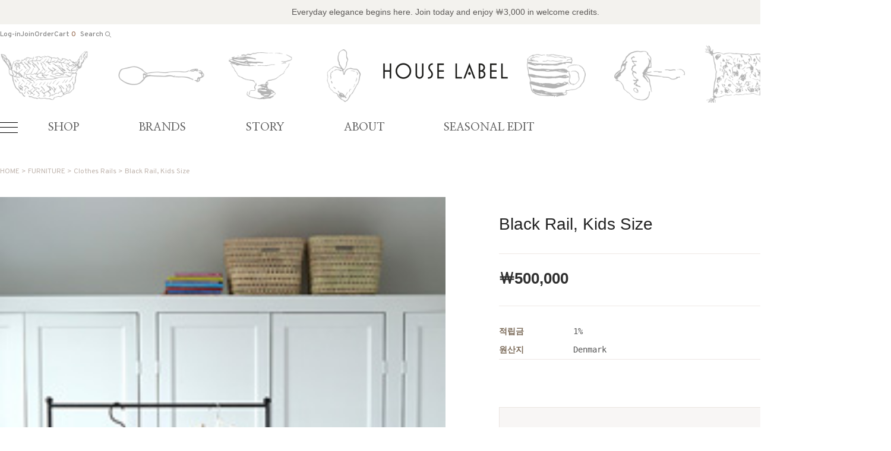

--- FILE ---
content_type: text/html
request_url: http://www.houselabel.co.kr/shop/shopdetail.html?branduid=1236783&special=1&GfDT=bWV7WQ%3D%3D
body_size: 24838
content:
<!DOCTYPE HTML PUBLIC "-//W3C//DTD HTML 4.01//EN" "http://www.w3.org/TR/html4/strict.dtd">
<html>
<head>
<meta http-equiv="CONTENT-TYPE" content="text/html;charset=EUC-KR">
<meta name="referrer" content="no-referrer-when-downgrade" />
<meta property="og:type" content="website" />
<meta property="og:url" content="http://www.houselabel.co.kr/shop/shopdetail.html?branduid=1236783&special=1&GfDT=bWV7WQ%3D%3D" />

<title>[Black Rail, Kids Size]</title>

<link type="text/css" rel="stylesheet" href="/shopimages/mirte/template/work/48237/common.css?r=1765031768" /></head>

<body>
<script type="text/javascript" src="/js/jquery-1.7.2.min.js"></script>
<script type="text/javascript" src="/js/lazyload.min.js"></script>
<script type="text/javascript">
function getCookiefss(name) {
    lims = document.cookie;
    var index = lims.indexOf(name + "=");
    if (index == -1) {
        return null;
    }
    index = lims.indexOf("=", index) + 1; // first character
    var endstr = lims.indexOf(';', index);
    if (endstr == -1) {
        endstr = lims.length; // last character
    }
    return unescape(lims.substring(index, endstr));
}
</script><script type="text/javascript">
var MOBILE_USE = '';
</script><script type="text/javascript" src="/js/flash.js"></script>
<script type="text/javascript" src="/js/neodesign/rightbanner.js"></script>
<script type="text/javascript" src="/js/bookmark.js"></script>
<style type="text/css">

.MS_search_word { }

#comment_password {
    position: absolute;
    display: none;
    width: 300px;
    border: 2px solid #757575;
    padding: 7px;
    background: #FFF;
    z-index: 6;
}

</style>

<form name="allbasket" method="post" action="/shop/basket.html">
<input type="hidden" name="totalnum" value="" />
<input type="hidden" name="collbrandcode" />
<input type="hidden" name="xcode" value="015" />
<input type="hidden" name="mcode" value="004" />
<input type="hidden" name="typep" value="X" />
<input type="hidden" name="aramount" />
<input type="hidden" name="arspcode" />
<input type="hidden" name="arspcode2" />
<input type="hidden" name="optionindex" />
<input type="hidden" name="alluid" />
<input type="hidden" name="alloptiontype" />
<input type="hidden" name="aropts" />
<input type="hidden" name="checktype" />
<input type="hidden" name="ordertype" />
<input type="hidden" name="brandcode" value="015004000012" />
<input type="hidden" name="branduid" value="1236783" />
<input type="hidden" name="cart_free" value="" />
</form>

<script type="text/javascript" src="/js/neodesign/option_validate2.js"></script>

<script type="text/javascript">

    var is_unify_opt = '' ? true : false; 
    var pre_baskethidden = 'A';

var ORBAS = 'A';
var is_mobile_use = false;
var template_m_setid = 48233;
var shop_language = 'kor';
var exchange_rate = '';
var is_kakao_pixel_basket = 'N';

var baskethidden = 'A';


        var min_add_amount = parseInt(1, 10);    //최소주문수량

function show_hide(target, idx, lock, level, code, num1, num2, hitplus, hits_plus, uid) {
    if (level == 'unlogin') {
        alert('해당 게시물은 로그인 하셔야 확인이 가능합니다.');
        return;
    }
    if (level == 'nogroup') {
        alert('해당 게시판을 보실 수 있는 권한이 없습니다.');
        return;
    }
    (function($) {
        $.each($('[id^=' + target + '_block]'), function() {
            if ($(this).attr('id') == (target + '_block' + idx)) {
                if ($(this).css('display') == 'block' || $(this).css('display') == 'table-row') {
                    $(this).css('display', 'none');
                } else {
                    if ($.browser.msie) {
                        if (Math.abs($.browser.version) > 9) {
                            $(this).css('display', 'table-row').focus();
                        } else {
                            $(this).css('display', 'block').focus();
                        }
                    } else {
                        $(this).css('display', (this.nodeName.toLowerCase() == 'tr') ? 'table-row' : 'block').focus();
                    }
                    // 비밀번호가 승인된글은 다시 가져오지 않기 위함
                    if ($(this).find('.' + target + '_content').html().length == 0) {
                        comment_load(target + '_comment', code, num1, num2, idx, hitplus, hits_plus, '', uid);
                    } else {
                        // 비밀번호가 승인된 글 선택시 조회수 증가
                        if (lock == 'Y' && $(this).find('.' + target + '_content').html().indexOf('_chkpasswd') < 0) {
                            lock = 'N';
                        } 
                        // 비밀글 조회수 증가 기능 추가로 comment_load 에서도 조회수 업데이트 함.
                        if (lock != 'Y') update_hits(target, code, num1, num2, idx, hitplus, hits_plus);
                    }

                                    // 스크롤을 해당 글 위치로 이동
                var _offset_top = $('#' + $(this).attr('id')).offset().top;
                $('html, body').animate({ scrollTop: (_offset_top > 100 ? _offset_top - 100 : _offset_top) + 'px' }, 500);
                }
            } else {
                $(this).hide();
                // 비밀번호가 승인된것은 유지 하기 위해 주석처리
                //$('.' + target + '_content').empty();
            }
        });
    })(jQuery);
};


function spam_view() {
    return;
}


// ajax 호출하여 클릭된 게시글의 Hit수를 증가후 증가된 hit수를 보여주도록한다.
// 08. 02. 27 add by jiyun
// 08. 11. 11 스크립트 이름 변경. ward
function update_hits(target, code, num1, num2, idx, hitplus, hits_plus) {
    (function($) {
        $.ajax({
            type: 'GET',
            url: "/shop/update_hits.html",
            dataType: 'html',
            data: {
                'code': code,
                'num1': num1,
                'num2': num2,
                'hitplus': hitplus,
                'hits_plus': hits_plus
            },
            success: function(cnt) {
                $('#' + target + '_showhits' + idx).text(cnt);
                return false;
            }
        });
    })(jQuery);
    return false;
}

// 잠금글을 해당 상품 상세 하단에서 확인 가능하도록 추가함
// 08. 01. 16 add by jysung
function chk_lock(target, code, num1, num2, passwdId, hitplus, hits_plus, uid) {
    (function($) {
        var passwd = $('#' + passwdId);
        if ($(passwd).val().length == 0) {
            alert('글 작성시 입력한 비밀번호를 입력해주세요.');
            $(passwd).focus();
            return false;
        }
        var idx = $('.' + target.replace('_comment', '_content')).index($('#' + passwdId).parents('.' + target.replace('_comment', '_content'))) + 1;
        comment_load(target, code, num1, num2, idx, hitplus, hits_plus, passwd, uid);

    })(jQuery);
    // 08. 11. 11 스크립트 이름 변경 ward
    //new passwd_checker(code, brand, uid, cuid, passwd, id);
}


function comment_load(target, code, num1, num2, idx, hitplus, hits_plus, passwd, uid) {
    (function($) {
        var _param = {
            'target': target,
            'code': code,
            'num1': num1,
            'num2': num2,
            'passwd': ($(passwd).val() || ''),
            'branduid' : uid
        };
        $.ajax({
            type: 'POST',
            url: '/shop/chkpasswd_brandqna.html',
            //dataType: 'json',
            dataType: 'html',
            data: _param,
            success: function(req) {
                if (req === 'FALSE') {
                    alert(' 비밀번호가 틀립니다.');
                    $(passwd).focus();
                } else {
                    // 비밀번호가 승인된것은 유지 하기 위해 주석처리
                    //$('.' + target.replace('_comment', '_content')).empty();
                    $('#' + target.replace('_comment', '_block' + idx)).find('.' + target.replace('_comment', '_content')).html(req);
                    if (req.indexOf('_chkpasswd') < 0) {
                        update_hits(target.replace('_comment', ''), code, num1, num2, idx, hitplus, hits_plus);
                    }
                }
                return false;
            }
        });
    })(jQuery);
}

function key_check(e, target, code, num1, num2, passwdId, hitplus, hits_plus) {
    var e = e || window.event;
    if (escape(e.keyCode) == 13) {
        chk_lock(target, code, num1, num2, passwdId, hitplus, hits_plus);
    }
}

</script>

<link type="text/css" rel="stylesheet" href="/shopimages/mirte/template/work/48237/shopdetail.css?t=202512051625" />
    <script lang="java">
        $(function () {
            $(".opt-wrap").each(function(){
                if(!$(this).find("dl").length){
                    $(this).remove()
                }
            })
        
              })
    </script>  
        
        <div id='blk_scroll_wings'><script type='text/javascript' src='/html/shopRbanner.html?param1=1' ></script></div>
<div id='cherrypicker_scroll'></div>
<div id="wrap">
    
<link type="text/css" rel="stylesheet" href="/shopimages/mirte/template/work/48237/header.1.css?t=202512051615" />
<!--/////////(주)커넥트웨이브에서 제작한 모든 이미지, 스킨은 저작권법으로 보호받으며 허가 없이 무단 사용, 복제, 변경, 재배포 등의 행위를 할 시 저작권법에 의거하여 법적인 처벌을 받을 수 있습니다./////////-->

<link href="//fonts.googleapis.com/css2?family=Overpass:wght@100;200;300;400;500;600;700&display=swap" rel="stylesheet">
<link href="//fonts.googleapis.com/css2?family=Nanum+Myeongjo:wght@400;700;800&display=swap" rel="stylesheet">
<link href="//fonts.googleapis.com/css2?family=Rubik:wght@300;400;500;600;700&display=swap" rel="stylesheet">
<link rel="stylesheet" as="style" crossorigin  href="//cdn.jsdelivr.net/gh/orioncactus/pretendard@v1.3.5/dist/web/static/pretendard.css" />
<link rel="stylesheet" as="style" crossorigin href="//cdn.jsdelivr.net/gh/orioncactus/pretendard@v1.3.5/dist/web/variable/pretendardvariable.css" />
<link href="//fonts.googleapis.com/css2?family=Noto+Sans+KR:wght@100;300;400;500;700;900&display=swap" rel="stylesheet">
<link href="//fonts.googleapis.com/css2?family=Noto+Serif+KR:wght@200;300;400;500;600;700&display=swap" rel="stylesheet">
<link rel="stylesheet" href="//skin.makeshop.co.kr/skin/homedeco/aos_css.css">
<script src="//skin.makeshop.co.kr/skin/homedeco/aos_js.js"></script>
<script>
  AOS.init();  // 초기화 선언 필수
</script>
            
<link rel="stylesheet" href="/images/d3/m_01/css/font-awesome.min.css" />
<link rel="stylesheet" href="//skin.makeshop.co.kr/skin/js/mySwiper11/mySwiper_11.css">
<script src="//skin.makeshop.co.kr/skin/js/mySwiper11/mySwiper_11.js"></script>

 <header id="header">
        <div class="head_top">
            <p>Everyday elegance begins here.  Join today and enjoy ￦3,000 in welcome credits.</p>
        </div>
        <div class="head_middle">
            <div class="head_inner">

                <div class="user_m">
                    <ul>
                                             <li><a href="/shop/member.html?type=login">Log-in</a></li>
                        <li><a href="/shop/idinfo.html">Join</a></li>
                                             <li><a href="/shop/confirm_login.html?type=myorder">Order</a></li>
                        <li><a href="/shop/basket.html">Cart <span id="user_basket_quantity" class="user_basket_quantity"></span></a></li>
                       <li class="li_search">
                            <form action="/shop/shopbrand.html" method="post" name="search">                            <fieldset>
                                <legend style="display:none">상품 검색 폼</legend>
                                <input name="search" onkeydown="CheckKey_search();" value=""  class="MS_search_word search_auto_completion" />                                <a href="javascript:search_submit();">Search <span><img src="//skin.makeshop.co.kr/skin/homedeco/PC_img/search.png" alt="search"></span></a>
                            </fieldset>
                           </form>   
                      </li>     
                    </ul>
                </div> <!-- user_m -->
                <h1 class="logo"><a href="/index.html"><img src="/design/mirte/images_mk/logo.png" alt="logo"></a></h1>
            </div> <!-- head_inner -->
        </div> <!-- head_middle -->
    </header>
    <div id="head_bottom">
        <div class="head_inner">
            <div class="ham"><a href="#"><span></span><span></span><span></span></a></div>
            <nav>
                <ul>
                <!-- 카테고리 마우스 호버 시 data-cate 에 입력된 분류명이 표시됩니다 (가상태그로 노출시키는 분류는 불가) -->
                    <li><a href="/shop/shopbrand.html?xcode=011&type=Y" data-cate="하우스라벨 컬렉션">SHOP</a></li>
                    <li><a href="/shop/shopbrand.html?xcode=002&type=Y">BRANDS</a></li>
                    <li><a href="/shop/shopbrand.html?xcode=012&type=Y">STORY</a></li>
                    <li><a href="/shop/page.html?id=1">ABOUT</a></li>
                    <li><a href="/shop/shopbrand.html?xcode=013&type=Y">SEASONAL EDIT</a></li>
                </ul>
            </nav>
        </div> <!-- head_inner -->
        <aside id="asi">
            <div class="asi_top">
                <div class="head_inner">
                    <div class="menu_wrap">
                        <ul class="main_m">
                                                                                    <li><a href="/shop/shopbrand.html?type=Y&xcode=011">SHOP</a>
                                 <ul class="sub_m">
                                                                         <li><a href="/shop/shopbrand.html?type=N&xcode=011&mcode=001">HOME DECO</a></li>
                                                                         <li><a href="/shop/shopbrand.html?type=N&xcode=011&mcode=002">TABLEWARE</a></li>
                                                                         <li><a href="/shop/shopbrand.html?type=N&xcode=011&mcode=003">FABRIC</a></li>
                                                                         <li><a href="/shop/shopbrand.html?type=N&xcode=011&mcode=004">FURNITURE</a></li>
                                                                         <li><a href="/shop/shopbrand.html?type=N&xcode=011&mcode=005">PRINT</a></li>
                                                                         <li><a href="/shop/shopbrand.html?type=N&xcode=011&mcode=006">GIFT</a></li>
                                   
                                  </ul> <!-- sub_m -->
                            </li>
                                                                                                                <li><a href="/shop/shopbrand.html?type=Y&xcode=002">BRANDS</a>
                                 <ul class="sub_m">
                                                                         <li><a href="/shop/shopbrand.html?type=N&xcode=002&mcode=001">TINE K HOME</a></li>
                                                                         <li><a href="/shop/shopbrand.html?type=N&xcode=002&mcode=002">AGNETA LIVIJN AB</a></li>
                                                                         <li><a href="/shop/shopbrand.html?type=N&xcode=002&mcode=003">PERNILLE FOLCARELLI</a></li>
                                                                         <li><a href="/shop/shopbrand.html?type=N&xcode=002&mcode=004">CRAFT COLLECTION</a></li>
                                   
                                  </ul> <!-- sub_m -->
                            </li>
                                                                                                                <li><a href="/shop/shopbrand.html?type=Y&xcode=012">STORY</a>
                                 <ul class="sub_m">
                                                                         <li><a href="/shop/shopbrand.html?type=N&xcode=012&mcode=001">ARCHIVE</a></li>
                                                                         <li><a href="/shop/shopbrand.html?type=N&xcode=012&mcode=002">JOURNAL</a></li>
                                   
                                  </ul> <!-- sub_m -->
                            </li>
                                                                                                                                                                                                    <li><a href="/shop/page.html?id=1">ABOUT</a></li>
                                                                                                                                                                                                                                                            <li><a href="/shop/shopbrand.html?type=Y&xcode=013">SEASONAL EDIT</a>
                                 <ul class="sub_m">
                                                                         <li><a href="/shop/shopbrand.html?type=N&xcode=013&mcode=002">WINTER ROOM</a></li>
                                                                         <li><a href="/shop/shopbrand.html?type=N&xcode=013&mcode=003">GIFT </a></li>
                                                                         <li><a href="/shop/shopbrand.html?type=N&xcode=013&mcode=001">SALE</a></li>
                                   
                                  </ul> <!-- sub_m -->
                            </li>
                                                                                                                <li><a href="/shop/shopbrand.html?type=O&xcode=010">PERSONAL ORDER</a>
                                 <ul class="sub_m">
                                   
                                  </ul> <!-- sub_m -->
                            </li>
                                                                                </ul> <!-- main_m -->
                    </div> <!-- menu_wrap -->
                    <div class="asi_banner"><a href="/shop/shopbrand.html?xcode=011&type=Y"><img src="/design/mirte/images_mk/gnb_img.jpg" alt="banner"></a></div>
                </div> <!-- head_inner -->
            </div> <!-- asi_top -->
            <div class="asi_btm">
                <div class="head_inner">

                    <p>Curated for every space. 하우스라벨이 선별한 리빙 컬렉션</p>
                    <ul>
                        <li><a href="#">#하우스라벨</a></li>
                        <li><a href="#">#HouseLabel</a></li>
                        <li><a href="#">#리빙컬렉션</a></li>
                        <li><a href="#">#테이블웨어</a></li>
                        <li><a href="#">#홈데코</a></li>
                        <li><a href="#">#텍스타일</a></li>
                        <li><a href="#">#프린트</a></li>
                        <li><a href="#">#오브제추천</a></li>
                        <li><a href="#">#공간스타일링</a></li>
                        <li><a href="#">#리빙브랜드</a></li>
                    </ul>
                </div> <!-- head_inner -->
            </div> <!-- asi_btm -->
        </aside>
    </div> <!-- head_bottom -->



    <div id="fix_icon">
        <ul>
            <!--li><a href="#"><img src="//skin.makeshop.co.kr/skin/homedeco/PC_img/fix3.png" alt="fix3"></a></li-->
            <li><a href="//pf.kakao.com/_xdwKcn" target="_blank"><img src="//skin.makeshop.co.kr/skin/homedeco/PC_img/fix2.png" alt="fix2"></a></li>
            <li class="gotoTop"><a href="#"><img src="//skin.makeshop.co.kr/skin/homedeco/PC_img/fix1.png" alt="fix1"></a></li>
        </ul>
    </div> <!-- fix_icon -->




<!-- 다찾다 검색 파인더 -->
<!-- 다찾다 검색 파인더 -->
<script type="text/javascript" src="/shopimages/mirte/template/work/48237/header.1.js?t=202512051615"></script>
    <div id="contentWrapper">
        <div id="contentWrap">
            
<link type="text/css" rel="stylesheet" href="/template_common/shop/basic_simple/menu.1.css?t=201711221039" />
             <div id="content">
                <div id="productDetail">
                    <dl class="loc-navi">
                        <dt class="blind">현재 위치</dt>
                        <dd>
                            <a href="/">HOME</a>
                             &gt; <a href="/shop/shopbrand.html?xcode=015&type=X&sort=" class="cate1_a">FURNITURE</a>                             &gt; <a href="/shop/shopbrand.html?xcode=015&type=X&sort=&mcode=004">Clothes rails</a>                                                        &gt; Black Rail, Kids Size                        </dd>
                    </dl>
                    <div class="page-body">
                        <div class="thumb-info">
                           <div class="thumb-wrap clear_fix">
                                                                 <div class="z_image">
                                   <img src="/shopimages/mirte/0150040000122.jpg?1639729678" /> 
                                    </div>
                                                                </div><!-- .thumb-wrap -->
                            <form name="form1" method="post" id="form1" action="/shop/basket.html">
<input type="hidden" name="brandcode" value="015004000012" />
<input type="hidden" name="branduid" value="1236783" />
<input type="hidden" name="xcode" value="015" />
<input type="hidden" name="mcode" value="004" />
<input type="hidden" name="typep" value="X" />
<input type="hidden" name="ordertype" />
<input type="hidden" name="opts" />
<input type="hidden" name="mode" />
<input type="hidden" name="optioncode" />
<input type="hidden" name="optiontype" />
<input type="hidden" name="optslist" />
<input type="hidden" id="price" name="price" value="500,000" />
<input type="hidden" id="disprice" name="disprice" value="" />
<input type="hidden" id="price_wh" name="price_wh" value="500,000" />
<input type="hidden" id="disprice_wh" name="disprice_wh" value="" />
<input type="hidden" id="option_type_wh" name="option_type_wh" value="NO" />
<input type="hidden" name="MOBILE_USE" value="NO" />
<input type="hidden" name="multiopt_direct" value="Y" />
<input type="hidden" name="collbasket_type" value="Y" />
<input type="hidden" name="package_chk_val" value="0" />
<input type="hidden" name="miniq" id="miniq" value="1" />
<input type="hidden" name="maxq" id="maxq" value="2147483647" />
<input type="hidden" name="cart_free" value="" />
<input type="hidden" name="page_type" value="shopdetail" />
<input type="hidden" name="wish_action_type" value="" />
<input type="hidden" name="wish_data_type" value="" />
<input type="hidden" name="wish_get_prd_count" value="N" />
<input type="hidden" name="spcode" /><input type="hidden" name="spcode2" />                            <div class="info">

                               <p class="prd-icon">  </p>
                               <div class="titAndWish">
                                <h3 class="tit-prd">Black Rail, Kids Size</h3>
                              
                                <a href="javascript:login_chk_wish('015004000012');" style="display:inline-block;"><span id="MS_btn_wish" ></span></a>
                                </div>

                               <div class="prdprice_section">
                                                <!-- 1.대체문구 -->
                                                
                                                <!-- 2.할인 -->
                                                
                                                <!-- 3.기본 -->
                                                <p class="prdprice">     

                                                    <span>￦<span id="pricevalue" class="price">500,000</span></span>
                                                </p> <!-- prdprice -->
                                                                                                                                                    </div> <!-- prdprice_section -->
                                                                                            
                                
                                
                                
                                
                                <div class="table-opt">
                                    <table summary="판매가격, 적립금, 주문수량, 옵션, 사이즈, 상품조르기, sns">
                                        <caption>상품 옵션</caption>
                                        <colgroup>
                                            <col width="125" />
                                            <col width="*" />
                                        </colgroup>
                                        <tbody>

                                                                                        
                                                                                        <tr>
                                                <th scope="row"><div class="tb-left">적립금</div></th>
                                                <td>
                                                    <div class="tb-left">
                                                        1%                                                    </div>
                                                </td>
                                            </tr>
                                                                                                                                                                                                                                                                        
                                                                                        <tr>
                                                <th scope="row"><div class="tb-left">원산지</div></th>
                                                <td>
                                                    <div class="tb-left">
                                                       Denmark                                                    </div>
                                                </td>
                                            </tr>
                                                                                        
                                            

                            <!-- 쿠폰 관련 부분 -->
                                                        <!-- 쿠폰관련 부분 끝 -->
                            
                            
                                            
                                            
                                                                                                                                    <tr>
                                                <td colspan="2" class="nopd">
                                                <div class="opt-wrap" style="margin-top: 0">
                                                    <div class="tit blind"><strong>기본옵션</strong></div>
                                                                                                        <dl>
                                                        <dt></dt>
                                                        <dd><select id="MK_p_s_0" onchange="p_add_product(this)" p_opt_cnt="0"  style="display: none;">
    <option value="">--옵션 선택--</option>
    <option value="0" price="500000" opt_price="0" opt_title="Black Rail, Kids Size" stock_cnt="2">Black Rail, Kids Size</option>
</select></dd>
                                                    </dl>
                                                                                                    </div>
                                                </td>
                                            </tr>
                                                                                        <tr>
                                                <td colspan="2" class="nopd">
                                                    <div class="tb-left">                <div class="MK_optAddWrap">
                    <div id="MK_innerOptWrap">
                        <div id="MK_innerOptScroll">
                            <ul class="MK_inner-opt-cm" id="MK_innerOpt_01"></ul>
                            <ul class="MK_inner-opt-cm" id="MK_innerOpt_02"></ul>
                        </div>
                        <div id="MK_innerOptTotal" class="">
                            <p class="totalRight">
                            <span class="MK_txt-total">총 상품 금액</span>
                            <strong class="MK_total" id="MK_p_total">0</strong>
                            <span class="MK_txt-won">원</span>
                            
                            </p>
                        </div>
                    </div>
                </div> <!-- .MK_optAddWrap -->                <input type="hidden" name="xcode" value="015">
                <input type="hidden" name="mcode" value="004">
                <input type="hidden" name="option_type" id="option_type" value="NO">                <script type="text/javascript">
                var isdicker         = "";
                var NU_NL_only_2     = "";         //2단옵션일 경우 두번째 옵션만 사용유무 확인
                var basketcnt        = "0";
                var p_list_total_cnt = 0;
                var p_total_price    = 0;                         //장바구니에 담은 총금액
                var sellprice        = parseInt(500000, 10); //상품 기본 판매가(옵션값 제외)
                var option_type      = "NO";
                var opt_cnt          = 1 - 1;
                var optionprice      = "500000";
                var arrOptionPrice   = optionprice.split(',');
                var oiroptionprice   = "";
                var oriarrOptionPrice= oiroptionprice.split(',');
                var pc_cnt           = 0;                         //PC옵션의 인덱스값으로 사용
                var total_stock_cnt  = "";      //전체 재고 갯수
                var min_add_amount   = parseInt(1, 10); //최소주문수량
                var miniq            = parseInt(1, 10);    //최소주문수량
                var maxq             = parseInt(2147483647, 10);     //최대주문수량
                var brandcode        = "015004000012";
                var product_uid      = "1236783";
                var pc_option        = new Array();
                var arr_li_code      = new Array();
                var collline         = "C";
                var discount_uid     = "";
                var etctype          = "|";
                var prd_sellprice    = "500000";
                var prd_regdate      = "2021-12-17 17:27:58";
                var is_discount      = "";
                var product_discount = "";
                var optioncode       = new Array();
                var collbasket_type  = 'Y';
                var baro_opt  = "N";
                </script></div>
                                                </td>
                                            </tr>
                                                                                        
                                            
                                            <tr>
                                                <td colspan="2" class="area-btn-size-chart">
                                                                                                                                                </td>
                                            </tr>
                                            
  
                                        </tbody>
                                    </table>
                                </div><!-- .table-opt -->
                                <div class="prd-btns">
                                                                        <div class="btn_wrap">
                                    <a href="javascript:send_multi('', 'baro', '');" class="btn_buy fe">바로구매</a>
                                    <a href="javascript:login_chk_wish('015004000012');" class="btn_cart">관심상품</a>
                                    <a href="javascript:send_multi('', '');" class="btn_cart fe">장바구니</a>
                                    
                                    </div>
                                                                                                                                                                                                                                                                                                                                </div>
                                
                                <div class="barotalk">
                                    
                                </div>
                                
                            </div><!-- .info -->
                            </form>                        </div><!-- .thumb-info -->
                        
                        
                        
                        
                        
                   <section id="detail_section">         
                        <div class="detail_section_inner">
                        <a id="detailGoodsInfo"></a>
                        <div class="detailTab">
                            <ul>
                                <li class="first"><a href="#detailGoodsInfo" class="active">상세 정보</a></li>
                                <li><a href="#detailQna">상품문의 0</a></li>
                            </ul>
                        </div>
                        
                        <div class="prd-detail">                        
                            <div id="videotalk_area"></div><!-- [OPENEDITOR] --><p><span class="rte-attach" style="display: block;"><span class="rte-attach" style="display: block;"><img src="http://mirte.img16.kr/MS_product/1236783/1639729669_406235.jpg"></span><span class="rte-attach" style="display: block;"><img src="http://mirte.img16.kr/MS_product/1236783/1639729669_525396.jpg"></span><br></span></p>                                                         <div>                    <table border="0" cellpadding="0" cellspacing="0" width="100%">
                    <tr><td style="padding:5px;"><style>
  /* 공통 레이아웃 */
  .hl-notice-wrap {
    width: 100%;
    max-width: 640px;
    margin: 32px auto 0;
    padding: 0 16px;
    box-sizing: border-box;
    font-family: 'Pretendard', -apple-system, BlinkMacSystemFont, sans-serif;
    color: #555;
    font-size: 11px;
    line-height: 1.6;
    text-align: left;
  }

  .hl-notice-title {
    font-size: 13px;
    font-weight: 600;
    color: #222;
    text-align: center;
    margin-bottom: 18px;
  }

  .hl-notice-acc {
    border-top: 1px solid #e5e5e5;
  }
  .hl-notice-acc:last-child {
    border-bottom: 1px solid #e5e5e5;
  }

  .hl-notice-acc summary {
    list-style: none;
    cursor: pointer;
    padding: 12px 0;
    font-size: 12px;
    font-weight: 500;
    color: #222;
    display: flex;
    justify-content: space-between;
    align-items: center;
  }

  .hl-notice-acc summary::-webkit-details-marker {
    display: none;
  }

  /* 닫힌 상태: + 아이콘 */
  .hl-notice-acc summary:after {
    content: "+";
    font-size: 14px;
    color: #999;
  }

  /* 열린 상태: 아이콘 없음 */
  .hl-notice-acc[open] summary:after {
    content: "";
  }

  .hl-notice-acc-content {
    padding: 6px 0 12px;
    font-size: 11px;
    color: #555;
    text-align: left;
  }

  /* PC에서 약간 여백/사이즈 업 */
  @media (min-width: 1024px) {
    .hl-notice-wrap {
      max-width: 800px;
      margin: 48px auto 0;
      font-size: 12px;
      line-height: 1.7;
    }
    .hl-notice-title {
      font-size: 14px;
      margin-bottom: 20px;
    }
    .hl-notice-acc summary {
      font-size: 13px;
      padding: 12px 0;
    }
    .hl-notice-acc-content {
      font-size: 12px;
      padding: 8px 0 14px;
    }
  }
</style>

<div class="hl-notice-wrap">
  <div class="hl-notice-title">이용안내</div>

  <!-- 상품 이용 안내 -->
  <details class="hl-notice-acc">
    <summary>상품 이용 안내</summary>
    <div class="hl-notice-acc-content">
      - 모니터 및 모바일 환경에 따라 실제 색상과 밝기가 다르게 보일 수 있습니다.<br>
      - 제작 특성상 미세 스크래치, 유약 흐름, 작은 점, 기포 등은 있을 수 있으며 이는 교환/반품 사유에 해당하지 않습니다.<br>
      - 핸드메이드 및 자연 소재 제품은 형태·색감·크기에 약간의 차이가 있을 수 있습니다.
    </div>
  </details>

  <!-- 배송 안내 -->
  <details class="hl-notice-acc">
    <summary>배송 안내</summary>
    <div class="hl-notice-acc-content">
      - 기본 배송비는 4,000원이며, 70,000원 이상 구매 시 무료배송입니다.<br>
      - 제주 및 도서산간 지역은 추가 배송비가 발생할 수 있습니다.<br>
      - 주문 순서 및 택배사 사정에 따라 배송 기간이 달라질 수 있습니다.
    </div>
  </details>

  <!-- 교환 및 반품 안내 -->
  <details class="hl-notice-acc">
    <summary>교환 및 반품 안내</summary>
    <div class="hl-notice-acc-content">
      - 제품 수령 후 7일 이내 고객센터로 문의해 주세요.<br>
      - 단순 변심의 경우 왕복 배송비와 안전 포장비(1,500원)이 부과됩니다.<br>
      - 택 제거, 세탁, 사용 흔적, 오염, 파손이 있는 상품은 교환·반품이 어렵습니다.<br>
      - 고객 과실 및 반품 불가 상품은 교환·환불이 불가합니다.
    </div>
  </details>

  <!-- 기타 안내 -->
  <details class="hl-notice-acc">
    <summary>기타 안내</summary>
    <div class="hl-notice-acc-content">
      - 상품 이상이 있을 경우 수령 후 24시간 이내 제품 사진과 함께 문의해 주세요.<br>
      - 제품 패키지는 상품 보호 목적이므로 훼손 시 재판매가 어려울 수 있습니다.
    </div>
  </details>
</div></td></tr>
                    </table></div>
                            
                            

                                                        <!-- 몰티비 플레이어 노출 위치 -->
<div id="malltb_video_player" style="margin-top: 10px; margin-bottom: 10px; text-align: center; display: none;"></div>                                                        
                            
                          <!-- s: 상품 일반정보(상품정보제공 고시) -->
                                                        <!-- e: 상품 일반정보(상품정보제공 고시) -->
                            
                        </div>
                        
                        
                        <a id="detailQna"></a>
                        <div class="detailTab">
                            <ul>
                                <li class="first"><a href="#detailGoodsInfo">상세 정보</a></li>
                                <li><a href="#detailQna" class="active">상품문의 0</a></li>
                            </ul>
                        </div>

                        <a name="brandqna_list"></a>                        <div class="tit-detail">
                            <h3 class="fe">Q&amp;A</h3>
                                                    </div>
                        <div class="table-slide qna-list">
                            <table summary="번호, 제목, 작성자, 작성일, 조회">
                                <caption>QnA 리스트</caption>
                                                                <tr class="nbg">
                                    <td colspan="6"><div class="tb-center">등록된 문의가 없습니다.</div></td>
                                </tr>
                                                                </tbody>
                            </table>
                            <div class="list-btm">
                                                                 
                            </div>
                        </div><!-- .qna-list -->
                    </div>
                    </section>

                    </div><!-- .page-body -->
                </div><!-- #productDetail -->
            </div><!-- #content -->
        </div><!-- #contentWrap -->
    </div><!-- #contentWrapper-->
    <hr />
    
<link type="text/css" rel="stylesheet" href="/shopimages/mirte/template/work/48237/footer.1.css?t=202512112158" />
<footer id="footer">
        <div class="foot_top">
            <div class="foot_inner">
               <div class="f1">
    <h4>COMPANY INFO</h4>
    <ul style="margin:0; padding:0; list-style:none;">

        <li style="font-weight:400; color:#5a524c; margin-bottom:6px;">
            <span style="display:inline-block; min-width:120px; margin-right:10px; color:#a99684; font-weight:500; letter-spacing:0.2px;">
                OWNER
            </span>박용아        </li>

        <li style="font-weight:400; color:#5a524c; margin-bottom:6px;">
            <span style="display:inline-block; min-width:120px; margin-right:10px; color:#a99684; font-weight:500; letter-spacing:0.2px;">
                ADDRESS
            </span>서울 서초구 양재천로 125-7 , 2층        </li>

        <li style="font-weight:400; color:#5a524c; margin-bottom:6px;">
            <span style="display:inline-block; min-width:120px; margin-right:10px; color:#a99684; font-weight:500; letter-spacing:0.2px;">
                BUSINESS LICENSE
            </span>
            215-10-99216  
            &nbsp;<a href="https://www.ftc.go.kr/bizCommPop.do?wrkr_no=2151099216" style="color:#a99684; text-decoration:none;">[사업자정보확인]</a>
        </li>

        <li style="font-weight:400; color:#5a524c; margin-bottom:6px;">
            <span style="display:inline-block; min-width:120px; margin-right:10px; color:#a99684; font-weight:500; letter-spacing:0.2px;">
                ONLINE SALE LICENSE
            </span>2024-서울서초-4453        </li>

        <li style="font-weight:400; color:#5a524c; margin-bottom:6px;">
            <span style="display:inline-block; min-width:120px; margin-right:10px; color:#a99684; font-weight:500; letter-spacing:0.2px;">
                PRIVACY OFFICER
            </span>박용아        </li>

        <li style="font-weight:400; color:#5a524c; margin-bottom:6px;">
            <span style="display:inline-block; min-width:120px; margin-right:10px; color:#a99684; font-weight:500; letter-spacing:0.2px;">
                BANK
            </span>
            국민 515501-01-185548 하우스라벨
        </li>

    </ul>
</div>



                <div class="f2">
                    <h4>CUSTOMER CENTER</h4>
                    <h5>070-4119-2566</h5>
                    <ul>
                        <li>Fax   02-6499-7566</li>
                        <li>Hours 1:00 PM - 5:00 PM</li>
                        <li>Closed Sat · Sun</li>
                        <li>
                                                    </li>
                    </ul>
                    <div class="sns"><a href="//www.instagram.com/houselabel_official" target="_blank"><img src="//skin.makeshop.co.kr/skin/homedeco/PC_img/f1.png" alt="f1"></a><a href="//pf.kakao.com/_xdwKcn" target="_blank"><img src="//skin.makeshop.co.kr/skin/homedeco/PC_img/f2.png" alt="f2"></a></div>
                </div> <!-- f2 -->
             <div class="f3">
    <h4>CONTACT US</h4>
    <ul style="margin:0; padding:0; list-style:none;">

        <li style="font-weight:400; color:#5a524c; margin-bottom:6px;">
            <span style="display:inline-block; min-width:120px; margin-right:10px; color:#a99684; font-weight:500; letter-spacing:0.2px;">
                오프라인
            </span>서울 서초구 양재천로 125-7 , 2층        </li>

        <li style="font-weight:400; color:#5a524c; margin-bottom:6px;">
            <span style="display:inline-block; min-width:120px; margin-right:10px; color:#a99684; font-weight:500; letter-spacing:0.2px;">
                제품 구매 · 협찬 문의
            </span>houselabel@naver.com        </li>

        <li style="font-weight:400; color:#5a524c; margin-bottom:6px;">
            <span style="display:inline-block; min-width:120px; margin-right:10px; color:#a99684; font-weight:500; letter-spacing:0.2px;">
                B2B · 프로젝트 협업
            </span>mirte@houselabel.co.kr
        </li>

    </ul>
</div>


                <div class="f4">
                    <h4>CUSTOMER CARE</h4>
                    <ul>
                        <li><a href="/shop/mypage.html?mypage_type=mym2mboard">1:1 Q&A</a></li>
                        <li><a href="/board/board.html?code=mirte_image1">REVIEW</a></li>
                        <li><a href="/shop/faq.html">FAQ</a></li>
                       
                        
                    </ul>
                </div> <!-- f4 -->
                
                <div class="f4">
                    <h4>INFORMATION</h4>
                    <ul>
                        <li><a href="/html/info.html">GUIDE</a></li>         
                        
                        <li><a href="javascript:bottom_privacy();">PRIVACY</a></li>
                        <li><a href="javascript:view_join_terms();">POLICY</a></li>
                        <li><a href="javascript:view_join_terms();">AGREEMENT</a></li>
                    </ul>
                </div> <!-- f4 -->
            </div> <!-- foot_inner -->
        </div> <!-- foot_top -->
        <div class="foot_bottom">
            <div class="foot_inner">
                <p class="copy">Copyright⒞houselabel. All Rights Reserved</p>
            </div> <!-- foot_inner -->
        </div> <!-- foot_bottom -->

    </footer>

    <!-- sizeChart Layer start -->
    <div id="sizeChart" class="size-chart-box">
        <div class="btn-close-box"><a href="javascript:;" class="btn-close-layer"><span>X</span></a></div>
        <h4>Item size chart 사이즈 기준표</h4>
        <div class="size-chart-cont">
                    <table>
                <colgroup><col style="width:200px;" /></colgroup>
                                    </table>
                    <p>※ 상품사이즈 치수는 재는 방법과 위치에 따라 1~3cm 오차가 있을 수 있습니다.</p>
        </div>
    </div>
    <!-- sizeChart Layer end -->

</div><!-- #wrap -->
<script type="text/javascript" src="/shopimages/mirte/template/work/48237/shopdetail.js?t=202512051625"></script>

<link type="text/css" rel="stylesheet" href="/css/shopdetail.css"/>

<iframe id="loginiframe" name="loginiframe" style="display: none;" frameborder="no" scrolling="no"></iframe>

<div id="basketpage" name="basketpage" style="position: absolute; visibility: hidden;"></div>

<div id="comment_password">
    <form onsubmit="comment_password_submit(); return false;" style="height: 20px; margin: 0; padding: 0;" autocomplete="off" >
    <input type="hidden" id="pw_num" name="pw_num" value="" />
    <input type="hidden" id="pw_mode" name="pw_mode" value="" />
    <span style="font-weight: bold;">비밀번호</span>
    <input type="password" id="input_passwd" name="input_passwd" size="25" value="" style="vertical-align: middle;" />
    <img src="/board/images/btn_ok.gif" alt="확인" onclick="comment_password_submit();" style="border: 0px; cursor: pointer; vertical-align: middle;" />
    <img src="/board/images/btn_close.gif" alt="닫기" onclick="comment_password_close();" style="border: 0px; cursor: pointer; position: absolute; top: 5px; right: 5px;" />
    </form>
</div><form id="frm_get_secret_comment" name="frm_get_secret_comment" method="post">
<input type="hidden" name="code" value="" />
<input type="hidden" name="num1" value="" />
<input type="hidden" name="num2" value="" />
<input type="hidden" name="mode" value="" />
<input type="text" name="___DUMMY___" readonly disabled style="display:none;" />
</form>

<div id="detailpage" name="detailpage" style="position: absolute; visibility: hidden;"></div>

    <script src="/js/wishlist.js?v=r237747"></script>
    <script>
        window.addEventListener('load', function() {
            var makeshop_wishlist = new makeshopWishlist();
            makeshop_wishlist.init();
            makeshop_wishlist.observer();
        });
    </script>

<script type="text/javascript" src="/js/neodesign/detailpage.js?ver=r218356"></script>
<script type="text/javascript" src="/js/neodesign/option_validate.js"></script>
<script type="text/javascript" src="/js/neodesign/product_list.js?ver=r216495"></script>
<script type="text/javascript" src="/js/neodesign/multiselect_option.js"></script>
<script type="text/javascript" src="/js/lib.js"></script>

<script type="text/javascript">

        (function ($) {
            $.ajax({
                type: 'POST',
                dataType: 'json',
                url: '/html/user_basket_quantity.html',
                data :{ 'IS_UNIFY_OPT': "false" }, 
                success: function(res) {                                                                                        
                    var _user_basket_quantity = res.user_basket_quantity || 0;
                    $('.user_basket_quantity').html(_user_basket_quantity); 
                },
                error : function(error) {
                    var _user_basket_quantity = 0;
                    $('.user_basket_quantity').html(_user_basket_quantity); 
                }
            });
        })(jQuery);



function CheckKey_search() {
    key = event.keyCode;
    if (key == 13) {
        
        document.search.submit();
    }
}

function search_submit() {
    var oj = document.search;
    if (oj.getAttribute('search') != 'null') {
        var reg = /\s{2}/g;
        oj.search.value = oj.search.value.replace(reg, '');
        oj.submit();
    }
}

function topnotice(temp, temp2) {
    window.open("/html/notice.html?date=" + temp + "&db=" + temp2, "", "width=450,height=450,scrollbars=yes");
}
function notice() {
    window.open("/html/notice.html?mode=list", "", "width=450,height=450,scrollbars=yes");
}

        function view_join_terms() {
            window.open('/html/join_terms.html','join_terms','height=570,width=590,scrollbars=yes');
        }

    function bottom_privacy() {
        window.open('/html/privacy.html', 'privacy', 'height=570,width=590,scrollbars=yes');
    }

                var display_option_stock = function (opt_type) {
                    var _form = document.form1;
                    var option_stock_display = 'NO';
                    if (option_stock_display == 'NO') { return; }

                    switch (opt_type) {
                        case 'NL':
                            if (typeof _form.spcode != 'undefined' && _form.spcode.value.length > 0) {     // spcode 가 선택이 되었을때만 실행
                                if (typeof _form.spcode2 != 'undefined' && _form.spcode2.type != 'hidden') {
                                    for (i = 0; i < _form.spcode2.length; i++) {
                                        _opt = _form.spcode2.options[i];
                                        if (_opt.value.length == 0) {
                                            continue;
                                        }
                                        _opt.text = ori_opt_text[i - 2];     // 초기화
                                        opt_stock = num[((i-2) * 10) + (_form.spcode.selectedIndex - 2)];
                                        if (opt_stock == 100000) {
                                            if (option_stock_display == 'DISPLAY') {
                                                _opt.text += " (재고수량 : 무제한)";
                                            }
                                        } else if (opt_stock > 0) {
                                            _opt.text = _opt.text + " (재고수량 : " + opt_stock + " 개)";
                                        }
                                    }
                                }
                            }
                            break;
                        case 'PS':
                            if (Object.keys(stockInfo).length > 0) {        // 재고 정보가 존재할경우만 실행
                                var select_elements = document.getElementsByName('optionlist[]');     // object or collection return 됨
                                
                                // 1. 필수인 옵션 element만 뽑는다.
                                var _mandatory_sel = []
                                  , _mandatory_sel_idx = []
                                  , _stock_key = [];
                                for (var i = 0, sel_cnt = select_elements.length; i < sel_cnt; i++) {
                                    var _sel = select_elements[i];
                                    if (_sel.getAttribute('mandatory') == 'Y') {
                                        _mandatory_sel.push(_sel);
                                        _mandatory_sel_idx.push(i);
                                    }
                                }

                                // 2. stock key를 뽑는다. (필수 옵션의 갯수 - 1 은 마지막 필수옵션 이전까지의 옵션들)
                                for (var i = 0, _idx_cnt = _mandatory_sel_idx.length - 1; i < _idx_cnt; i++) {
                                    if (select_elements[_mandatory_sel_idx[i]].value.length > 0) {
                                        _stock_key.push(select_elements[_mandatory_sel_idx[i]].options.selectedIndex - 1);
                                    }
                                }

                                // 필수옵션이 1개 이면 여기서 관련변수 변경
                                if (_mandatory_sel_idx.length == 1) {
                                    _stock_key.push(0);
                                }


                                // 3. stock key가 있으면 마지막 옵션에 options를 수정해준다
                                if (_stock_key.length > 0) {
                                    for (var i = 0; i < _mandatory_sel[_idx_cnt].length; i++) {      // 마지막 element
                                        var _opt = _mandatory_sel[_idx_cnt].options[i];
                                        if (_opt.value.length > 0) {
                                            _opt.text = _opt.getAttribute('origin');                    // 초기화
                                            _real_stock_key = _mandatory_sel_idx.length == 1 ? (i - 1) : _stock_key.join(',') + ',' + (i - 1);

                                            if (option_stock_display == 'DISPLAY' && stockInfo[_real_stock_key] == -1) {
                                                _opt.text += " (재고수량 : 무제한)";
                                            }
                                            if (stockInfo[_real_stock_key] > 0) {
                                                _opt.text += " (재고수량 : " + stockInfo[_real_stock_key] + " 개)";
                                            }
                                        }
                                    }
                                }
                            }
                            break;
                    }
                };

var changeOpt2value = function(num) {
    var optionIndex = optval = '';
    var optcnt = 0;
    var oki = oki2 = '-1';
    var _form = document.form1;
    if (!document.getElementById('option_type')) {
        if (typeof _form.spcode != 'undefined' && _form.spcode.selectedIndex > 1) {
            temp2 = _form.spcode.selectedIndex - 1;
            if (typeof _form.spcode2 == 'undefined' || _form.spcode2.type == 'hidden') temp3 = 1;
            else temp3 = _form.spcode2.length;
            for (var i = 2; i < temp3; i++) {
                var len = document.form1.spcode2.options[i].text.length;
                document.form1.spcode2.options[i].text = document.form1.spcode2.options[i].text.replace(' (품절)', '');
                if (num[(i - 2) * 10 + (temp2 - 1)] == 0) {
                    document.form1.spcode2.options[i].text = document.form1.spcode2.options[i].text + ' (품절)';
                }
            }
        }
    }
};




function imageview(temp, type) {
    var windowprops = 'height=350,width=450,toolbar=no,menubar=no,resizable=no,status=no';
    if (type == '1') {
        windowprops += ',scrollbars=yes';
        var imgsc = 'yes';
    } else {
        var imgsc = '';
    }
    if (temp.length == 0) {
        alert('큰이미지가 없습니다.');
        return;
    }

    if (document.layers) {
        var url = '/shop/image_view.html?scroll=' + imgsc + '&image=/shopimages/mirte/' + escape(temp);
    } else {
        var url = '/shop/image_view.html?scroll=' + imgsc + '&image=/shopimages/mirte/' + temp;
    }
    window.open(url, 'win', windowprops);
}


function send_wish(temp, temp2) {
    var _form = document.form1;
    if (document.getElementById('option_type')) {
        if (false === wishvalidateSubmit('check', _form, 'A', 'N')) {
            return;
        }
    }
    if (temp2 != '') {
        _form.opts.value = '';
        for (i = 0; i < temp2; i++) {
            _form.opts.value += _form.mulopt[i].selectedIndex + ',';
            _form.optslist.value += _form.mulopt[i].value + '[||]';
        }
    }
    if (typeof _form.spcode != 'undefined' && _form.spcode.selectedIndex < 2) {
        temp2 = _form.spcode.selectedIndex - 1;
        if (typeof _form.spcode2 == 'undefined' || _form.spcode2.type == 'hidden') temp3 = 1;
        else temp3 = _form.spcode2.selectedIndex - 1;
        if (num[(temp3 - 1) * 10 + (temp2 - 1)] == 0) {
            alert('선택하신 상품의 옵션은 품절되었습니다. 다른 옵션을 선택하세요');
            _form.spcode.focus();
            return;
        }
    }

    

    var _j_form = jQuery('form[name=form1]');
    $('input[name=wish_action_type]', _j_form).val('insert');
    $('input[name=wish_data_type]', _j_form).val('ones');
    jQuery.ajax({
        url  : 'wish.action.html',
        type : 'POST',
        data :_j_form.serializeArray(),
        dataType: 'json',
        success: function(response) {
            if (response.success == true) {
                if (response.data) {
                    
                    if (response.data.pixel_event_id && response.data.pixel_event_id.length > 0) {
                        mk_call_fbq('AddToWishlist', response.data.pixel_event_id)
                    }
                    alert('Wish List에 등록되었습니다.\n장바구니 또는 마이페이지 상품보관함에서\n확인하실 수 있습니다.');
                    window.location.reload();
                    
                }
            } else {
                if (response.message != '') {
                    alert(response.message);
                }
                return;
            }
        }
    });
    return;
}

function openTab(tab_name) {
    // 쇼핑탭 상품 리로드 메서드인 reload_product_list()를 사용할수 있을 경우 실행함
    if (typeof(reload_product_list) == 'function') {
        reload_product_list(tab_name);
    }
}

function viewlayerbasket(visible, item, type) {
            openTab('BASKET');
            var _basket = jQuery('#basketpage');
            if (visible == 'visible') {
                jQuery.ajax({
                    type: 'POST',
                    url: '/shop/gobasket.layer.html',
                    dataType: 'html',
                    data: {
                        'item': item,
                        'type': type,
                        'device_type' : ""
                    },            success: function(req) {
                var _x = (jQuery(window).width()) / 2 + jQuery(document).scrollLeft() - 125;
                var _y = (jQuery(window).height()) / 2 + jQuery(document).scrollTop() - 100;
                // 가져온 html을 객체화 시켜서 필요한 부분만 뽑아 온다.
                // 이렇게 하지 않으면 가져온 html의 style이 페이지 전체에 영향을 끼친다.
                var _basket_layer = jQuery('<div></div>').html(req).find('table:first');
                jQuery(_basket).html(_basket_layer).css({
                    'width': 380,
                    'height': 200,
                    'left': _x,
                    'top': _y,
                    'zIndex': 10000,
                    'visibility': visible
                }).show();
                return false;
            }
        });
    } else {
        jQuery(_basket).css('visibility', visible);
    }
}

function send(temp, temp2, direct_order) {
    //레드오핀 제휴서비스 지원
    if(document.getElementById('logrecom')) {
        logrecom_cart_log(logreco_id, 2, log_url); 
    }
    //세일글로벌 전화판매, 수입예정 처리
    var seil_price = $("#seil_price").text().trim();
    if(seil_price=='전화판매' || seil_price=='출시예정' || seil_price=='수입예정') {
        alert('전화판매/수입예정/출시예정 상품은 바로구매 또는 장바구니 할수 없습니다.');
        return;
    }

    document.form1.ordertype.value = '';
    if(temp=="baro") {
		var Naverpay_Btn_W	 =  document.getElementsByName('navercheckout');
		var Naverpay_Btn_Chk = false;
		if(Naverpay_Btn_W.length > 0) {			
			for (var np=0 ; np < Naverpay_Btn_W.length ; np++) {
				if(Naverpay_Btn_W[np].value) {
					Naverpay_Btn_Chk = true;
				} else {
					Naverpay_Btn_Chk = false;
				}
			}
		}

        // 카카오페이 바로구매
        var kakaopay_info_buy_cart = 'N';
        if (direct_order && direct_order == 'kakaopay_direct') {
            kakaopay_info_buy_cart = 'N';
            try{
                var aElement = document.createElement( "<input type='hidden' name='direct_order' id='direct_order' value='kakaopay_direct'>" );
            } catch (e) {
                var aElement = document.createElement( "input" );
                aElement.setAttribute('type','hidden');
                aElement.setAttribute('name','direct_order');
                aElement.setAttribute('id','direct_order');
                aElement.setAttribute('value', 'kakaopay_direct');
            }
            document.form1.appendChild( aElement );
        }

        // 샵페이 바로구매
        var shoppay_info_buy_cart = 'N';
        if (direct_order && direct_order == 'shoppay_direct') {
            shoppay_info_buy_cart = '';
            try {
                var aElement = document.createElement( "<input type='hidden' name='direct_order' id='direct_order' value='shoppay_direct'>" );
            } catch (e) {
                var aElement = document.createElement( "input" );

                aElement.setAttribute('type','hidden');
                aElement.setAttribute('name','direct_order');
                aElement.setAttribute('id','direct_order');
                aElement.setAttribute('value', 'shoppay_direct');
            }
            document.form1.appendChild(aElement);
        }

       // 장바구니 바로구매옵션 장바구니 상품 포함 으로 설정된경우 장바구니에 상품담겨진경우 얼랏창 노출
       if ('N' == 'N' && '0' > 0 && Naverpay_Btn_Chk === false && (!document.getElementById('direct_order') || (document.getElementById('direct_order') && document.getElementById('direct_order').value != 'payco_checkout'))) {
            var baro_basket_msg = '장바구니에 담겨 있는, 상품도 함께 주문됩니다.\n원치 않으실 경우 장바구니를 비워주세요.';

            // 카카오바로구매 장바구니 제외 조건이면 경고창 띄우지 않음
            if (kakaopay_info_buy_cart == 'Y' && (document.getElementById('direct_order') && document.getElementById('direct_order').value == 'kakaopay_direct')) {
                baro_basket_msg = '';
            }

            // 샵페이 바로구매 장바구니 제외 조건
            if (shoppay_info_buy_cart == 'Y' && (document.getElementById('direct_order') && document.getElementById('direct_order').value == 'shoppay_direct')) {
                baro_basket_msg = '';
            }
            if (baro_basket_msg) alert(baro_basket_msg);
       }
       document.form1.ordertype.value='baro';
       document.form1.ordertype.value+= "|parent.|layer";
       document.form1.target = "loginiframe";
    }else {
       document.form1.ordertype.value='';
       document.form1.target = "";
    }
    if (document.getElementById('option_type')) {
        document.form1.action = 'basket.html';
        validateSubmit(temp, document.form1, 'A');
        return;
    }
    if (document.form1.amount.value.length == 0) {
        alert('주문수량을 입력하세요.');
        document.form1.amount.focus();
        return;
    }
    if (isNaN(document.form1.amount.value)) {
        alert('주문수량에 숫자를 입력해주세요.');
        document.form1.amount.focus();
        return;
    }
    if (temp2 != '') {
        document.form1.opts.value = '';
        for (i = 0; i < temp2; i++) {
            if (typeof document.form1.optselect != 'undefined') {
                if (document.form1.optselect[i].value == 1 && document.form1.mulopt[i].selectedIndex == 0) {
                    alert('필수선택 항목입니다. 옵션을 반드시 선택하세요.');
                    document.form1.mulopt[i].focus();
                    return;
                }
                document.form1.opts.value += document.form1.mulopt[i].selectedIndex + ',';
            }
        }
    }
    if (typeof document.form1.spcode != 'undefined' && document.form1.spcode.selectedIndex < 2) {
        alert('옵션을 선택하셔야 구매가 가능합니다.');
        document.form1.spcode.focus();
        return;
    }
    if (typeof document.form1.spcode2 != 'undefined' && document.form1.spcode2.selectedIndex < 2) {
        alert('옵션을 선택하셔야 구매가 가능합니다.');
        document.form1.spcode2.focus();
        return;
    }
    if (typeof document.form1.spcode != 'undefined' && document.form1.spcode.selectedIndex < 2) {
        temp2 = document.form1.spcode.selectedIndex - 1;
        if (typeof document.form1.spcode2 == 'undefined') temp3 = 1;
        else temp3 = document.form1.spcode2.selectedIndex - 1;
        if (num[(temp3 - 1) * 10 + (temp2 - 1)] == 0) {
            alert('선택하신 상품의 옵션은 품절되었습니다. 다른 옵션을 선택하세요');
            document.form1.spcode.focus();
            return;
        }
    }
    document.form1.ordertype.value += '|parent.|layer';
    document.form1.target = 'loginiframe';
        // 페이코 간편구매
        if (document.getElementById('direct_order') && document.getElementById('direct_order').value == 'payco_checkout') {
            if (typeof MOBILE_USE != 'undefined' && MOBILE_USE == 1) {
                document.form1.target = "";
            }
            else {
                window.open('', 'payco_win', 'width=692');
                document.form1.target = "payco_win";
            }
        }
    

    document.form1.action = 'basket.html';
    //document.form1.target = 'new2';
    if (typeof m_acecounter_use !== 'undefined' && m_acecounter_use === true && typeof ACM_PRODUCT == 'function') {
        ACM_PRODUCT(document.form1.amount.value);
        setTimeout(function () { document.form1.submit(); }, 100);
    } else {
        document.form1.submit();
    }
}


function package_allbasket(temp, temptype, direct_order) {
    var _form = document.form1;
    var optionIndex = ''; //new Array();
    var allamount = '';
    var allopts = '';

    for (var i = 0; i < temp; i++) {
        if (validateSubmit_pack(i) === false) return;

        if (document.getElementById('package_option_type'+i)) {
            var optionArr = document.getElementsByName('package_optionlist'+i+'[]');
            for (var j = 0; j < optionArr.length; j++) {
                optionIndex += optionArr[j].value + '|';
            }
        }
        optionIndex += '[||]';
        if (_form.amount.value.length == 0) {
            alert('주문수량을 입력하세요.');
            _form.amount.focus();
            return;
        }
        if (isNaN(_form.amount.value)) {
            alert('주문수량에 숫자를 입력해주세요.');
            _form.amount.focus();
            return;
        }
        allamount += ',' + _form.amount.value;
    }

    _form.optionindex.value = optionIndex;
    _form.aramount.value = allamount;

    if (typeof _form.spcode != 'undefined') var allspcode = ',' + _form.spcode.value;
    if (typeof _form.spcode2 != 'undefined') var allspcode2 = ',' + _form.spcode2.value;
        if (temptype == 'baro') {
            _form.ordertype.value='baro';
            _form.ordertype.value+= "|parent.|layer";
         _form.target = "loginiframe";
        }            _form.ordertype.value += '|parent.|layer';
            _form.target = 'loginiframe';
    // 바로구매 처리 - 주문2.0
    if (temptype == 'baro') {
        var kakaopay_info_buy_cart = 'N';
        if (direct_order && direct_order == 'kakaopay_direct') {
            kakaopay_info_buy_cart = 'N';
            try{
                var aElement = document.createElement( "<input type='hidden' name='direct_order' id='direct_order' value='kakaopay_direct'>" );
            } catch (e) {
                var aElement = document.createElement( "input" );
                aElement.setAttribute('type','hidden');
                aElement.setAttribute('name','direct_order');
                aElement.setAttribute('id','direct_order');
                aElement.setAttribute('value', 'kakaopay_direct');
            }
            document.form1.appendChild( aElement );
        }

        // 샵페이 바로구매
        var shoppay_info_buy_cart = 'N';
        if (direct_order && direct_order == 'shoppay_direct') {
            shoppay_info_buy_cart = '';
            try {
                var aElement = document.createElement( "<input type='hidden' name='direct_order' id='direct_order' value='shoppay_direct'>" );
            } catch (e) {
                var aElement = document.createElement( "input" );
                aElement.setAttribute('type','hidden');
                aElement.setAttribute('name','direct_order');
                aElement.setAttribute('id','direct_order');
                aElement.setAttribute('value', 'shoppay_direct');
            }
            document.form1.appendChild(aElement);
        }
    }

    _form.submit();
}


function seloptvalue(){}function allbasket(temp, temptype) {
    var _form = document.form1;
    var optionIndex = ''; //new Array();
    var allpackageuid = '';
    var alluid = '';
    if (document.getElementById('option_type')) {
        if (validateSubmit('check', _form, 'A') === false) return;
        //return;
        var optionArr = document.getElementsByName('optionlist[]');
        for (var i = 0; i < optionArr.length; i++) {
            optionIndex += optionArr[i].value + '|';
        }
        alluid = _form.uid.value;
        var alloptype = _form.option_type.value;
    }
    optionIndex += '[||]';
    if (_form.amount.value.length == 0) {
        alert('주문수량을 입력하세요.');
        _form.amount.focus();
        return;
    }
    if (isNaN(_form.amount.value)) {
        alert('주문수량에 숫자를 입력해주세요.');
        _form.amount.focus();
        return;
    }
    var allamount = ',' + _form.amount.value;
    if (typeof _form.optselect != 'undefined') {
        _form.opts.value = '';
        for (i = 0; i < _form.optselect.length - 1; i++) {
            if (_form.optselect[i].value == 1 && _form.mulopt[i].selectedIndex == 0) {
                alert('필수선택 항목입니다. 옵션을 반드시 선택하세요.');
                _form.mulopt[i].focus();
                return;
            }
            _form.opts.value += _form.mulopt[i].selectedIndex + ',';
        }
        //_form.opts.value = _form.opts.value.substring(0,_form.opts.value.length-1);
    }

    var allopts = '|' + _form.opts.value;
    if (typeof _form.spcode != 'undefined' && _form.spcode.selectedIndex < 2) {
        alert('옵션을 선택하셔야 구매가 가능합니다.');
        _form.spcode.focus();
        return;
    }
    if (typeof _form.spcode2 != 'undefined' && _form.spcode2.selectedIndex < 2) {
        alert('옵션을 선택하셔야 구매가 가능합니다.');
        _form.spcode2.focus();
        return;
    }
    if (typeof _form.spcode != 'undefined' && _form.spcode.selectedIndex < 2) {
        temp2 = _form.spcode.selectedIndex - 1;
        if (typeof _form.spcode2 == 'undefined') temp3 = 1;
        else temp3 = _form.spcode2.selectedIndex - 1;
        if (num[(temp3 - 1) * 10 + (temp2 - 1)] == 0) {
            alert('선택하신 상품의 옵션은 품절되었습니다. 다른 옵션을 선택하세요');
            _form.spcode.focus();
            return;
        }
    }
    var basval;
    var collbrandcode = ',015004000012';
    if (typeof _form.spcode != 'undefined') var allspcode = ',' + _form.spcode.value;
    if (typeof _form.spcode2 != 'undefined') var allspcode2 = ',' + _form.spcode2.value;    for (var i = 0; i < temp; i++) {
        if (document.allbasket.collbasket[i] != undefined && document.allbasket.collbasket[i].checked == true) {
            if (typeof document.allbasket.spcode[i] != 'undefined' && document.allbasket.spcode[i].selectedIndex < 2) {
                alert('옵션을 선택하셔야 구매가 가능합니다.');
                document.allbasket.spcode[i].focus();
                return;
            }
            if (typeof document.allbasket.spcode2[i] != 'undefined' && document.allbasket.spcode2[i].selectedIndex < 2) {
                alert('옵션을 선택하셔야 구매가 가능합니다.');
                document.allbasket.spcode2[i].focus();
                return;
            }
            if (document.getElementById('option_type' + i)) {
                if (validateSubmit2(i) === false) return;
                //return;

                var optionArr = document.getElementsByName('optionlist' + i + '[]');

                for (var j = 0; j < optionArr.length; j++) {
                    optionIndex += optionArr[j].value + '|';
                }
                alluid += ',' + document.getElementById('uid' + i).value;
                alloptype += ',' + document.getElementById('option_type' + i).value;
                optionIndex += '[||]';
            } else {
                alluid += ',';
                alloptype += ',';
                optionIndex += '[||]';
            }
            allspcode += ',' + document.allbasket.spcode[i].value;
            allspcode2 += ',' + document.allbasket.spcode2[i].value;
            allamount += ',' + document.allbasket.quantity[i].value;
            allpackageuid += ',';
            collbrandcode += ',' + document.allbasket.collbasket[i].value;
        }
    }
    if (collbrandcode.length == 0) {
        alert('선택된 상품이 없습니다.');
        document.allbasket.collbasket.focus();
        return;
    }
    document.allbasket.collbrandcode.value = collbrandcode;
    document.allbasket.aramount.value = allamount;
    document.allbasket.arspcode.value = allspcode;
    document.allbasket.arspcode2.value = allspcode2;
    document.allbasket.optionindex.value = optionIndex;
    document.allbasket.aropts.value = allopts;
    document.allbasket.alluid.value = alluid;
    document.allbasket.alloptiontype.value = alloptype;
    document.allbasket.allpackageuid.value = allpackageuid;
    if (temptype == 'baro') document.allbasket.ordertype.value = 'baro';
    document.allbasket.ordertype.value += '|parent.|layer';
    document.allbasket.target = 'loginiframe';
    document.allbasket.submit();
}


function login_chk_wish() {
    alert('회원에게만 제공이 되는 서비스입니다.\n우선 로그인을 하여 주시기 바랍니다.');
    location.href = "/shop/member.html?type=wish&branduid=1236783";
}


var oriimg;
function multi_image_view(obj) {
    var img_obj = document.getElementById('lens_img');
    if (img_obj) {
        oriimg = img_obj.src;
        img_obj.src = obj.src;
    }
}
function multi_image_ori() {
    var img_obj = document.getElementById('lens_img');
    if (img_obj) {
        img_obj.src =oriimg;
    }
}


/**
 * 리뷰 전체 펼침 기능
 * reviewlist = "O" 일때 기능 사용
 */
function reviewAllopen(prefix, total_count) {
    for (var i = 1; i <= total_count; i++) {
        if (document.getElementById(prefix + i) == null) { continue; }
        document.getElementById(prefix + i).style.display = (jQuery.browser.msie) ? (Math.abs(jQuery.browser.version) > 9 ? 'table-row' : 'block') : 'table-row';
    }
}


function comment_password(mode, num, event, code, num1, num2) {
    var comment_password = $('#comment_password');
    var form             = $('form#frm_get_secret_comment');
    $('input[name="code"]', form).val(code);
    $('input[name="num1"]', form).val(num1);
    $('input[name="num2"]', form).val(num2);
    $('input[name="mode"]', form).val(mode);

    $('#pw_num').val(num);

    if (typeof(comment_password) != 'undefined') {
        comment_password.css({ top: $(window).height() / 2 + $(window).scrollTop() + 'px', right: $(window).width() / 2 + 'px'}).show();
    }
    $('#input_passwd').val('').focus();
}
function comment_password_close() {
    $('#comment_password').hide();
    $('#pw_num').val('');
    $('#pw_mode').val('');
    $('#input_passwd').val('');
    return false;
}
function comment_password_submit() {
    var form = $('#frm_get_secret_comment');
    var pwd = $('#input_passwd');
    var num = $('#pw_num');

    if (pwd.val().length <= 0) {
        alert('비밀번호를 입력해주세요.');
        pwd.focus();
        return false;
    }

    $.ajax({
        type: 'post',
        url: '/board/comment.ajax.html',
        dataType: 'json',
        data: {
            code: $('input[name="code"]', form).val(),
            num1: $('input[name="num1"]', form).val(),
            num2: $('input[name="num2"]', form).val(),
            comnum: num.val(),
            pwd: pwd.val(),
            mode: 'view'
        },
        success: function (res) {
            switch (res.success) {
                case 'FAIL':
                    alert('비밀번호가 다릅니다.');
                    $('#input_passwd').focus();
                    break;
                case 'EMPTY':
                    alert('잘못된 접근 입니다..');
                    break;
                default:
                    $('#' + $('input[name="mode"]', form).val() + '_comment_' + $('input[name="num1"]', form).val() + '_' + num.val()).html(res.msg);
                    comment_password_close();
                    break;
            }
        }
    });
    return false;
}



function change_price(temp, temp2, temp3) {

    display_option_stock('NO');
    changeOpt2value(num);
    if (temp3 == '') temp3 = 1;
    var price = new Array();
    var doprice = new Array();
    var downprice = new Array();
    var discount_percent = new Array();
    if (temp == 1) {
        if (document.form1.spcode.selectedIndex>2) temp = 0;
        else temp = document.form1.spcode.selectedIndex;
        document.getElementById('pricevalue').innerHTML = price[temp];

        if (discount_percent[temp] != undefined && document.getElementById('discount_percent_span')) {
            document.getElementById('discount_percent_span').innerHTML = discount_percent[temp];
        }

            
            
    }
    if (temp2 > 0 && temp3 > 0) {
        if (num[(temp3 - 1) * 10 + (temp2 - 1)] <= 0) {
            alert('해당 상품의 옵션은 품절되었습니다. 다른 상품을 선택하세요');
            if (document.form1.spcode.type != 'hidden') document.form1.spcode.focus();
            return;
        }
    } else {
        if (temp2 <= 0 && document.form1.spcode.type != 'hidden') document.form1.spcode.focus();
        else document.form1.spcode2.focus();
        return;
    }
}


(function($) {
    var _code = Array();
    var _type = null;
    var _1st = $('#MS_select_navigation_1st');
    var _2st = $('#MS_select_navigation_2st');
    var _3st = $('#MS_select_navigation_3st');

    var _get_location = function(key) {
        if (key > 0 && _1st.length > 0 && _1st.children('option:selected').val() > 0) { _code.push('xcode=' + _1st.children('option:selected').val()); _type = _1st.children('option:selected').attr('type'); }
        if (key > 1 && _2st.length > 0 && _2st.children('option:selected').val() > 0) { _code.push('mcode=' + _2st.children('option:selected').val()); _type = _2st.children('option:selected').attr('type'); }
        if (key > 2 && _3st.length > 0 && _3st.children('option:selected').val() > 0) { _code.push('scode=' + _3st.children('option:selected').val()); _type = _3st.children('option:selected').attr('type'); }
        if (_code.length > 0) { return 'type=' + _type + '&' + _code.join('&'); }
    };

    _1st.change(function() { location.href = '/shop/shopbrand.html?' + _get_location(1); });
    _2st.change(function() { location.href = '/shop/shopbrand.html?' + _get_location(2); });
    _3st.change(function() { location.href = '/shop/shopbrand.html?' + _get_location(3); });
})(jQuery);


var wish_action_lodding = false;
var wish_prd_status = '' != '' ? true : false;
function wish_toggle() {
        if (wish_action_lodding === true) {
            return;
        }
        wish_action_lodding = true;

        // block 있을 경우 재확인 함
        if (jQuery('#MS_btn_wish').length > 0 && jQuery('#MS_btn_wish').hasClass('wish-on') === true) {
            wish_prd_status = true;
        } else {
            wish_prd_status = false;
        }
        var action_type = wish_prd_status === true ? 'delete' : 'insert';
        if (action_type == 'insert') {
                            var _form = document.form1;
                var temp2 = '';
                if (document.getElementById('option_type')) {
                    if (false === wishvalidateSubmit('check', _form, 'A', 'N')) {
                        return;
                    }
                }
                if (temp2 != '') {
                    _form.opts.value = '';
                    for (i = 0; i < temp2; i++) {
                        _form.opts.value += _form.mulopt[i].selectedIndex + ',';
                        _form.optslist.value += _form.mulopt[i].value + '[||]';
                    }
                }
                if (typeof _form.spcode != 'undefined' && _form.spcode.selectedIndex < 2) {
                    temp2 = _form.spcode.selectedIndex - 1;
                    if (typeof _form.spcode2 == 'undefined' || _form.spcode2.type == 'hidden') temp3 = 1;
                    else temp3 = _form.spcode2.selectedIndex - 1;
                    if (num[(temp3 - 1) * 10 + (temp2 - 1)] == 0) {
                        alert('선택하신 상품의 옵션은 품절되었습니다. 다른 옵션을 선택하세요');
                        _form.spcode.focus();
                        return;
                    }
                }
            
        }
        var _jform = jQuery('form[name=form1]');
        jQuery('input[name=wish_action_type]', _jform).val(action_type);
        jQuery('input[name=wish_data_type]', _jform).val('ones');
        jQuery.ajax({
            url  : 'wish.action.html',
            type : 'POST',
            data : _jform.serializeArray(),
            dataType: 'json',
            success: function(response) {
                if (response.success == true) {
                            if (response.data.action_type && response.data.action_type == 'insert') {
            $('#MS_btn_wish').addClass('wish-on');
        } else {
            $('#MS_btn_wish').removeClass('wish-on');
        }
                    if (response.data.pixel_event_id && response.data.pixel_event_id.length > 0) {
                        mk_call_fbq('AddToWishlist', response.data.pixel_event_id)
                    }
                    
                } else {
                    if (response.message != '') {
                        alert(response.message);
                    }
                }
                wish_action_lodding = false;
            },
            error: function(XMLHttpRequest, textStatus, errorThrown) {
                wish_action_lodding = false;
            }
        });
        return;
}

function auto_no_product_set() {
    if (isdicker != 'Y'){
        if (!document.getElementById('MK_li_0')) {
            if (document.getElementById('MK_p_s_0')) {
                document.getElementById('MK_p_s_0').selectedIndex = 1;
                p_add_product(document.getElementById('MK_p_s_0'));
            }

            if (document.getElementById('MK_btn_del_0')) {
                document.getElementById('MK_btn_del_0').style.display = 'none';
            }
        }
    }
}

if (window.addEventListener) {
    window.addEventListener('load', auto_no_product_set, false);
} else if (document.addEventListener) {
    document.addEventListener('load', auto_no_product_set, false);
} else if (window.attachEvent) {
    window.attachEvent('onload', auto_no_product_set);
}


</script>
    <style type="text/css">
        .setPopupStyle { height:100%; min-height:100%; overflow:hidden !important; touch-action:none; }
    </style>
    <script src="/js/referer_cookie.js"></script>
    <script>
        window.addEventListener('load', function() {
            var referer_cookie = new RefererCookie();
            referer_cookie.addService(new EnuriBrandStoreCookie());
            referer_cookie.handler();
        });
    </script><script type="text/javascript">
if (typeof getCookie == 'undefined') {
    function getCookie(cookie_name) {
        var cookie = document.cookie;
        if (cookie.length > 0) {
            start_pos = cookie.indexOf(cookie_name);
            if (start_pos != -1) {
                start_pos += cookie_name.length;
                end_pos = cookie.indexOf(';', start_pos);
                if (end_pos == -1) {
                    end_pos = cookie.length;
                }
                return unescape(cookie.substring(start_pos + 1, end_pos));
            } else {
                return false;
            }
        } else {
            return false;
        }
    }
}
if (typeof setCookie == 'undefined') {
    function setCookie(cookie_name, cookie_value, expire_date, domain) {
        var today = new Date();
        var expire = new Date();
        expire.setTime(today.getTime() + 3600000 * 24 * expire_date);
        cookies = cookie_name + '=' + escape(cookie_value) + '; path=/;';

        if (domain != undefined) {
            cookies += 'domain=' + domain +  ';';
        }  else if (document.domain.match('www.') != null) {
            cookies += 'domain=' + document.domain.substr(3) + ';';
        }
        if (expire_date != 0) cookies += 'expires=' + expire.toGMTString();
        document.cookie = cookies;
    }
}



function MSLOG_loadJavascript(url) {
    var head= document.getElementsByTagName('head')[0];
    var script= document.createElement('script');
    script.type= 'text/javascript';
    var loaded = false;
    script.onreadystatechange= function () {
        if (this.readyState == 'loaded' || this.readyState == 'complete')
        { if (loaded) { return; } loaded = true; }
    }
    script.src = url;
    head.appendChild(script);
}
var MSLOG_charset = "euc-kr";
var MSLOG_server  = "/log/log32";
var MSLOG_code = "mirte";
var MSLOG_var = "[base64]";

//파워앱에서만 사용
try {
    var LOGAPP_var = "";
    var LOGAPP_is  = "N";
    if (LOGAPP_is == "Y" && LOGAPP_var != "") {
        var varUA = navigator.userAgent.toLowerCase(); //userAgent 값 얻기
        if (varUA.match('android') != null) { 
            //안드로이드 일때 처리
            window.android.basket_call(LOGAPP_var);
        } else if (varUA.indexOf("iphone")>-1||varUA.indexOf("ipad")>-1||varUA.indexOf("ipod")>-1) { 
            //IOS 일때 처리
            var messageToPost = {LOGAPP_var: LOGAPP_var};
            window.webkit.messageHandlers.basket_call.postMessage(messageToPost);
        } else {
            //아이폰, 안드로이드 외 처리
        }
    }
} catch(e) {}
//파워앱에서만 사용 END

if (document.charset) MSLOG_charset = document.charset.toLowerCase();
if (document.characterSet) MSLOG_charset = document.characterSet.toLowerCase();  //firefox;
MSLOG_loadJavascript(MSLOG_server + "/js/mslog.js?r=" + Math.random());


</script>
<meta http-equiv="ImageToolbar" content="No" />
<script type="text/javascript" src="/js/cookie.js"></script>
<script type="text/javascript">
function __mk_open(url, name, option) {
    window.open(url, name, option);
    //return false;
}

function action_invalidity() {
    return false;
}
function subclick(e) { // firefox 에러 발생으로 e 추가
    if (navigator.appName == 'Netscape' && (e.which == 3 || e.which == 2)) return;
    else if (navigator.appName == 'Microsoft Internet Explorer' && (event.button == 2 || event.button == 3 || event.keyCode == 93)) return;
    if (navigator.appName == 'Microsoft Internet Explorer' && (event.ctrlKey && event.keyCode == 78)) return false;
}
document.onmousedown = subclick;
document.onkeydown = subclick;
document.oncontextmenu = action_invalidity;
document.ondragstart = action_invalidity;
document.onselectstart = action_invalidity;
</script>
<script type="text/javascript"></script><script type="text/javascript"></script><script>


function getInternetExplorerVersion() {
    var rv = -1;
    if (navigator.appName == 'Microsoft Internet Explorer') {
    var ua = navigator.userAgent;
    var re = new RegExp("MSIE ([0-9]{1,}[\.0-9]{0,})");
    if (re.exec(ua) != null)
    rv = parseFloat(RegExp.$1);
    }
    return rv;
}

function showcherrypickerWindow(height,mode,db){
    cherrypicker_width = document.body.clientWidth;
    var isIe = /*@cc_on!@*/false;
    if (isIe) {
        cherrypicker_width = parseInt(cherrypicker_width + 18);
    }
    setCookie('cherrypicker_view','on', 0);

    
    document.getElementById('cherrypicker_layer').style.display = "block";
    document.getElementById('cherrypicker_layer').innerHTML = Createflash_return(cherrypicker_width,'','/flashskin/CherryPicker.swf?initial_xml=/shopimages/mirte/cherrypicker_initial.xml%3Fv=1769122217&product_xml=/shopimages/mirte/%3Fv=1769122217', 'cherrypicker_flash', '');
}

function load_cherrypicker(){
    cherrypicker_check = true;

    if (!document.getElementById('cherrypicker_layer')) {
        return;
    }


}
</script>
<script src="/js/product_rollover_image.js"></script>
<script>
    window.addEventListener('load', () => {
        // 페이지 로딩 시 롤오버 이미지가 존재하는 경우에만 스크립트 실행
        setTimeout(function () {
            // 페이지 로딩 시 롤오버 이미지가 존재하는 경우에만 스크립트 실행
            if (document.querySelectorAll('[rollover_onimg]').length > 0) {
                var productRolloverImage = new ProdctRolloverImage("pc");
                productRolloverImage.event();
            }
        }, 2000);
    });
</script>

<script type="text/javascript">
(function ($) {
    var discount_remain_timeout = setTimeout(function() {
        if (jQuery('.MS_remain_date').length > 0) {
            var discount_remain_timer = setInterval(function() {
                var now = new Date().getTime();
                jQuery('.MS_remain_date').each(function(idx, el) {
                    if (jQuery(el).attr('value').length > 0 && jQuery(el).attr('value') != '종료일 미정') {
                        var _end_date = new Date(jQuery(el).attr('value')).getTime();
                        var _remain_date = _end_date - now;

                        if (_remain_date <= 0) {
                            jQuery(this).html('');
                        } else {
                            _d = Math.floor(_remain_date / (1000 * 60 * 60 * 24));
                            _h = Math.floor((_remain_date % (1000 * 60 * 60 * 24)) / (1000 * 60 * 60));
                            _m = Math.floor((_remain_date % (1000 * 60 * 60)) / (1000 * 60));
                            _s = Math.floor(_remain_date % (1000 * 60) / 1000);

                            jQuery(el).html(_d + "일 " + _h + "시간 " + _m + "분 " + _s + "초");
                        }
                    }
                });
            }, 1000);
        }
    }, 1000);
})(jQuery);
</script><script type="text/javascript">
if (document.cookie.indexOf("app_agent=power_app") >= 0) {
    jQuery('.sns-title').hide();jQuery('.facebook').hide();jQuery('.naver').hide();jQuery('.kakaotalk').hide();jQuery('.kakao').hide();
}
</script>
<script type="text/javascript" src="/template_common/shop/basic_simple/common.js?r=1511314762"></script>


</body>
</html>